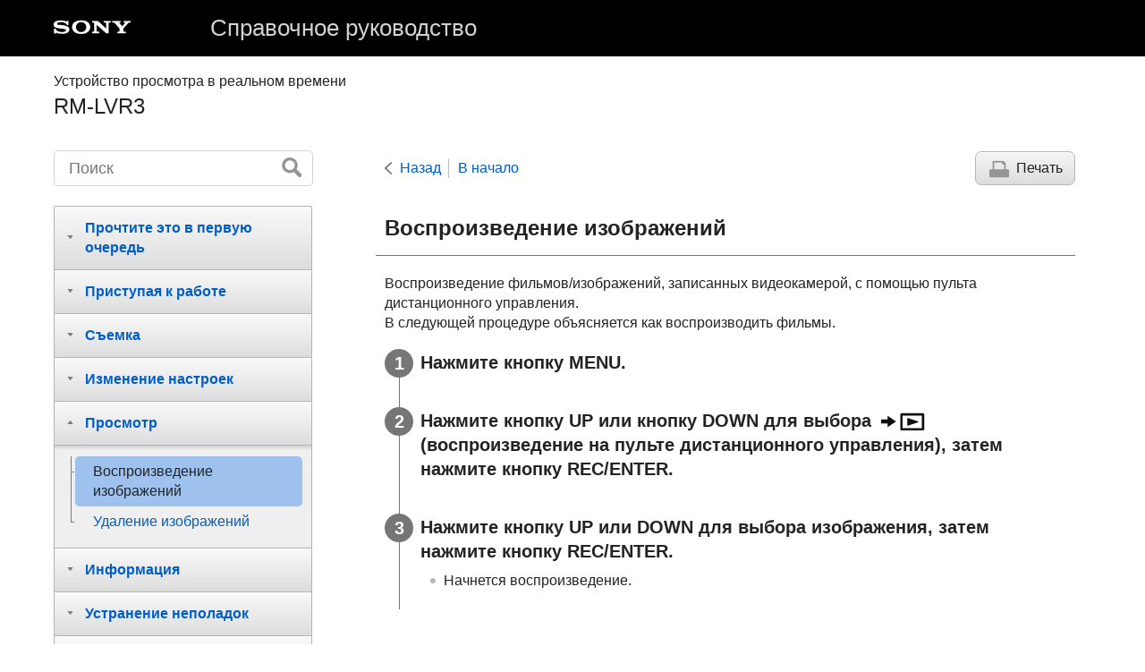

--- FILE ---
content_type: text/html
request_url: https://helpguide.sony.net/cam/1650/v1/ru/contents/TP0000913414.html
body_size: 19899
content:
<!DOCTYPE html>
<html lang="ru" dir="ltr" data-manual-number="4-585-585-12(2)">
<head>
<!-- saved from url=(0016)http://localhost -->
<meta charset="utf-8" />
<meta http-equiv="X-UA-Compatible" content="IE=edge" />
<meta name="format-detection" content="telephone=no" />
<meta name="viewport" content="width=device-width" />
<meta name="author" content="Sony Corporation" />
<meta name="copyright" content="Copyright 2016 Sony Corporation" />
<meta name="description" content="На пульте дистанционного управления можно воспроизвести изображения, записанные видеокамерой." />
<meta name="keywords" content="Устройство просмотра в реальном времени,RM-LVR3" />

<title>Справочное руководство | Воспроизведение изображений</title>
<link href="../common/css/master.css" rel="stylesheet" />
<!--[if lt IE 9]><link href="../common/css/master_ie8.css" rel="stylesheet" /><![endif]-->
<link href="../common/css/en.css" rel="stylesheet" />
<link id="print_css" href="../common/css/print.css" rel="stylesheet" media="print" />
<!--[if lt IE 9]><script src="../common/js/html5shiv-printshiv.js"></script><![endif]-->
<script src="../search/resource.json" charset="utf-8"></script>
<script src="../common/js/search_library.js" charset="utf-8"></script>
<script src="../common/js/onload.js" charset="utf-8"></script>
<script src="../common/js/run_head.js" charset="utf-8"></script>
</head>
<body data-page-type="contents">
<header role="banner">
<div class="global">
<div class="inner"><img src="../common/img/logo.png" alt="SONY" class="global-logo" /><a href="../index.html" class="global-title"><span class="uicontrol">Справочное руководство</span></a></div>
</div><!-- /.global -->
<div class="manual-name">
<div class="inner">
<h1><span class="category-name">Устройство просмотра в реальном времени</span><span class="model-name">RM-LVR3<span class="model-number"></span></span></h1>
</div>
</div><!-- /.manual-name -->
</header>

<div class="inner">
<div class="utility">
<ul class="utility-nav">
<li class="utility-menu"><a href="#menu"><img src="../common/img/icon_utility_menu.png" alt="menu" /></a></li>
<li class="utility-search"><a href="#header-search" id="header-search-toggle"><img src="../common/img/icon_utility_search.png" alt="Поиск" /></a></li>
</ul>
<form class="form-search" id="header-search" role="search" onsubmit="return false;">
<div><input type="text" id="id_search" class="form-search-input" value="" title="Поиск" onkeydown="fncSearchKeyDown(event.keyCode, this.value);" /><input type="image" id="id_search_button" class="form-search-button" alt="Поиск" src="../common/img/button_search.png" /></div>
</form>
</div><!-- /.utility -->

<ul class="page-nav">
<li class="back"><a href="javascript:history.back();">Назад</a></li>
<li class="top"><a href="../index.html">В начало</a></li>
<li class="print"><a href="javascript:openPrintWindow();">Печать</a></li>
</ul><!-- /.page-nav -->

<main role="main" id="main">
<h2 id="id_title">Воспроизведение изображений</h2>
<div id="id_content">

<div class="abstract">

<p>Воспроизведение фильмов/изображений, записанных видеокамерой, с помощью пульта дистанционного управления.</p>
<p>В следующей процедуре объясняется как воспроизводить фильмы.</p>
</div>
<div class="taskbody">
  <ol class="step-list">
    <li class="step"><div class="step-desc">Нажмите кнопку MENU.</div></li>
    <li class="step"><div class="step-desc">Нажмите кнопку UP или кнопку DOWN для выбора <img src="image/si0240.png" alt=""/> (воспроизведение на пульте дистанционного управления), затем нажмите кнопку REC/ENTER.</div></li>
    <li class="step"><div class="step-desc">Нажмите кнопку UP или DOWN для выбора изображения, затем нажмите кнопку REC/ENTER.</div>
      <div class="stepresult">
        <ul class="list">
          <li>Начнется воспроизведение.</li>
        </ul>
      </div>
    </li>
  </ol>
  <div class="example">
    <h4><b>Возврат в режим съемки</b></h4>
    <p>Нажмите кнопку MENU, кнопку UP или кнопку DOWN и выберите <img src="image/si0440.png" alt=""/> (переключение в режим съемки), затем нажмите кнопку REC/ENTER.</p>
  </div>
  <div class="postreq">
    <div class="note"><h4>Примечание</h4>
      
      <ul>
        <li>Не удастся воспроизвести звук.</li>
        <li>Частота кадров, отображаемая на ЖК-экране во время воспроизведения, зависит от состояния связи по сети Wi-Fi между пультом дистанционного управления и видеокамерой. Она отличается от частоты кадров, используемой при съемке.</li>
      </ul>
    </div>
    <div class="hint"><h4>Совет</h4>
      
      <ul>
        <li>При воспроизведении фильма можно выполнять следующие операции.<ul class="list">
            <li>Быстрая перемотка назад: нажмите кнопку UP.</li>
            <li>Быстрая перемотка вперед: нажмите кнопку DOWN.</li>
            <li>Пауза: нажмите кнопку REC/ENTER.</li>
          </ul>
        </li>
      </ul>
    </div>
  </div>
</div>
</div><!-- /#id_content -->
<div class="return-pagetop"><a href="#top">В начало страницы</a></div>

</main>

<div id="sub">
<div class="scrollable">
<nav role="navigation" id="menu">
<ul class="level1">
<li><button type="button"><span>Прочтите это в первую очередь</span></button>
<ul class="level2">
<li><a href="TP0000913407.html"><span>Идентификация компонентов</span></a></li>
<li><a href="TP0000913406.html"><span>Индикация экрана в режиме одиночного соединения</span></a></li>
<li><a href="TP0000913374.html"><span>Индикация экрана в режиме нескольких подключений</span></a></li>
</ul>
</li>
<li><button type="button"><span>Приступая к работе</span></button>
<ul class="level2">
<li><a href="TP0000913377.html"><span>Зарядка пульта дистанционного управления</span></a></li>
<li><a href="TP0000913370.html"><span>Прикрепление пульта дистанционного управления к ремню</span></a></li>
<li><a href="TP0001111033.html"><span>Прикрепление пульта дистанционного управления к Установочный адаптер</span></a></li>
<li><a href="TP0000913372.html"><span>Включение/выключение питания пульта дистанционного управления</span></a></li>
<li><a href="TP0000913367.html"><span>Настройка даты и времени</span></a></li>
<li><button type="button"><span>Подключение пульта дистанционного управления к камере по сети Wi-Fi (одиночное соединение)</span></button>
<ul class="level3">
<li><a href="TP0000913394.html"><span>Проверка режима соединения</span></a></li>
<li><a href="TP0000913392.html"><span>Подключение пульта дистанционного управления к одной видеокамере по сети Wi-Fi</span></a></li>
</ul>
</li>
<li><button type="button"><span>Подключение пульта дистанционного управления к нескольким камерам по сети Wi-Fi (несколько соединений)</span></button>
<ul class="level3">
<li><a href="TP0000913389.html"><span>Подключение пульта дистанционного управления к нескольким камерам по сети Wi-Fi</span></a></li>
<li><a href="TP0000913386.html"><span>Сброс информации о подключении для всех зарегистрированных видеокамер</span></a></li>
</ul>
</li>
</ul>
</li>
<li><button type="button"><span>Съемка</span></button>
<ul class="level2">
<li><button type="button"><span>Видеосъемка или фотосъемка</span></button>
<ul class="level3">
<li><a href="TP0000913384.html"><span>Переключение режимов съемки</span></a></li>
<li><a href="TP0000913382.html"><span>Съемка</span></a></li>
<li><a href="TP0001111040.html"><span>Использование функции увеличения</span></a></li>
<li><a href="TP0000913429.html"><span>Эксплуатация с помощью функции управления многокамерной съемкой</span></a></li>
<li><a href="TP0000913431.html"><span>Функция блокировки кнопок</span></a></li>
</ul>
</li>
</ul>
</li>
<li><button type="button"><span>Изменение настроек</span></button>
<ul class="level2">
<li><button type="button"><span>Список элементов настройки</span></button>
<ul class="level3">
<li><a href="TP0000913433.html"><span>Список элементов настройки</span></a></li>
<li><a href="TP0001111034.html"><span>Способ настройки элементов</span></a></li>
</ul>
</li>
<li><button type="button"><span>Настройки съемки</span></button>
<ul class="level3">
<li><a href="TP0000913432.html"><span>Настройка качества изображения</span></a></li>
<li><a href="TP0000913424.html"><span>Формат видеосъемки</span></a></li>
<li><a href="TP0001111032.html"><span>Размер изображения в режиме “Интервальн. Съемка”</span></a></li>
<li><a href="TP0000913425.html"><span>Время циклической видеозаписи</span></a></li>
<li><a href="TP0000913421.html"><span>Переключение режима фотосъемки</span></a></li>
<li><a href="TP0000913428.html"><span>Интервал фотосъемки</span></a></li>
<li><a href="TP0000913427.html"><span>Автоспуск</span></a></li>
<li><a href="TP0000913426.html"><span>Интервал съемки в режиме “Интервальн. Съемка”</span></a></li>
<li><a href="TP0001111028.html"><span>Номер снимка в режиме “Интервальн. Съемка”</span></a></li>
<li><a href="TP0000913435.html"><span>
  
    
    SteadyShot (фильм)
    
  
  
</span></a></li>
<li><a href="TP0001149976.html"><span>SteadyShot (фотография) (FDR-X3000/HDR-AS300)</span></a></li>
<li><a href="TP0000913434.html"><span>Настройка угла</span></a></li>
<li><a href="TP0001111041.html"><span>Режим увеличения</span></a></li>
<li><a href="TP0000913437.html"><span>Переворот</span></a></li>
<li><a href="TP0000913419.html"><span>Сдвиг AE</span></a></li>
<li><a href="TP0001111039.html"><span>Режим AE “Интервальн. Съемка”</span></a></li>
<li><a href="TP0000913436.html"><span>Сцена</span></a></li>
<li><a href="TP0000913418.html"><span>Баланс белого</span></a></li>
<li><a href="TP0000913417.html"><span>Цветовой режим</span></a></li>
<li><a href="TP0000913423.html"><span>Настройка системы аудиозаписи</span></a></li>
<li><a href="TP0000913422.html"><span>Подавление шумов от ветра</span></a></li>
</ul>
</li>
<li><button type="button"><span>Настройки видеокамеры</span></button>
<ul class="level3">
<li><a href="TP0001111037.html"><span>Настройка питания пульта дистанционного управления Bluetooth</span></a></li>
<li><a href="TP0000913365.html"><span>Формат </span></a></li>
<li><a href="TP0000913391.html"><span>Временной код/информационный бит</span></a></li>
<li><a href="TP0000913388.html"><span>ИК-пульт дистанционного управления</span></a></li>
<li><a href="TP0000913369.html"><span>Сигнал</span></a></li>
<li><a href="TP0001111031.html"><span>Громкость сигнала</span></a></li>
<li><a href="TP0001111030.html"><span>Настройка лампы</span></a></li>
<li><a href="TP0001111038.html"><span>Запись одним нажатием</span></a></li>
<li><a href="TP0000913368.html"><span>Автовыключение питания</span></a></li>
<li><a href="TP0000913379.html"><span>Переключение режимов NTSC/PAL</span></a></li>
<li><a href="TP0000913366.html"><span>Версия (камера)</span></a></li>
</ul>
</li>
<li><button type="button"><span>Настройки пульта дистанционного управления</span></button>
<ul class="level3">
<li><a href="TP0000913403.html"><span>Режим самолета</span></a></li>
<li><a href="TP0000913408.html"><span>Режим соединения</span></a></li>
<li><a href="TP0001111036.html"><span>Настройка Bluetooth</span></a></li>
<li><a href="TP0000913405.html"><span>Сброс сетевых настроек</span></a></li>
<li><a href="TP0001111025.html"><span>Автоматическое отключение монитора во время съемки</span></a></li>
<li><a href="TP0001149977.html"><span>Зеркальный режим</span></a></li>
<li><a href="TP0000913376.html"><span>Поворот дисплея</span></a></li>
<li><a href="TP0000913378.html"><span>Яркость монитора</span></a></li>
<li><a href="TP0000913371.html"><span>Настройка даты и времени</span></a></li>
<li><a href="TP0001111026.html"><span>Значение региона</span></a></li>
<li><a href="TP0001111027.html"><span>Настройка перехода на летнее время</span></a></li>
<li><a href="TP0001111029.html"><span>Формат даты</span></a></li>
<li><a href="TP0000913404.html"><span>Версия</span></a></li>
<li><a href="TP0000913373.html"><span>Сброс настроек</span></a></li>
</ul>
</li>
</ul>
</li>
<li><button type="button"><span>Просмотр</span></button>
<ul class="level2">
<li><a href="TP0000913414.html"><span>Воспроизведение изображений</span></a></li>
<li><a href="TP0000913410.html"><span>Удаление изображений</span></a></li>
</ul>
</li>
<li><button type="button"><span>Информация</span></button>
<ul class="level2">
<li><button type="button"><span>Меры предосторожности</span></button>
<ul class="level3">
<li><a href="TP0000913412.html"><span>Использование</span></a></li>
<li><a href="TP0000913401.html"><span>О конденсации влаги</span></a></li>
<li><a href="TP0000913402.html"><span>О переноске</span></a></li>
<li><a href="TP0000913400.html"><span>Рабочие температуры</span></a></li>
<li><a href="TP0000913383.html"><span>Обращение с ЖК-экраном </span></a></li>
<li><a href="TP0000913385.html"><span>Характеристики водонепроницаемости</span></a></li>
</ul>
</li>
<li><a href="TP0000913413.html"><span>Перечень значений разницы во времени между мировыми столицами</span></a></li>
<li><a href="TP0000913415.html"><span>Технические характеристики</span></a></li>
<li><a href="TP0000913409.html"><span>Товарные знаки</span></a></li>
<li><a href="TP0000913411.html"><span>Примечание о лицензии</span></a></li>
<li><button type="button"><span>Уход и хранение</span></button>
<ul class="level3">
<li><a href="TP0000913387.html"><span>Уход и хранение</span></a></li>
<li><a href="TP0000913390.html"><span>Техническое обслуживание ЖК-экрана</span></a></li>
<li><a href="TP0000913393.html"><span>Обслуживание пульта дистанционного управления в воде или рядом с береговой линией</span></a></li>
</ul>
</li>
<li><button type="button"><span>Батарейный блок</span></button>
<ul class="level3">
<li><a href="TP0000913395.html"><span>Батарейный блок</span></a></li>
<li><a href="TP0001111035.html"><span>Снижение энергопотребления батареи пульта дистанционного управления</span></a></li>
</ul>
</li>
<li><a href="TP0000913396.html"><span>Утилизация пульта дистанционного управления</span></a></li>
</ul>
</li>
<li><button type="button"><span>Устранение неполадок</span></button>
<ul class="level2">
<li><a href="TP0000913397.html"><span>Не удается подключить пульт дистанционного управления и видеокамеру по сети Wi-Fi.</span></a></li>
<li><a href="TP0000913380.html"><span>Не удается включить пульт дистанционного управления.</span></a></li>
<li><a href="TP0000913381.html"><span>Питание пульта дистанционного управления внезапно выключается.</span></a></li>
<li><a href="TP0000913375.html"><span>Не удается зарядить пульт дистанционного управления.</span></a></li>
<li><a href="TP0000913430.html"><span>Показания индикатора оставшегося заряда неправильные.</span></a></li>
</ul>
</li>
<li><button type="button"><span>Предупреждающие индикаторы и сообщения об ошибках</span></button>
<ul class="level2">
<li><a href="TP0000913420.html"><span>Индикация ошибок на устройстве просмотра в реальном времени</span></a></li>
</ul>
</li>
</ul>
</nav>

<footer role="contentinfo">
<div class="manual-number" dir="ltr">4-585-585-12(2)</div>
<div class="manual-copyright" dir="ltr">Copyright 2016 Sony Corporation</div>
</footer>
</div>
</div><!-- /.sub -->
<div class="return-pagetop-s"><a href="#top"><img src="../common/img/arrow_return_pagetop_s.png" alt="В начало страницы" /></a></div>
</div><!-- /.inner -->
<script src="../common/js/jquery.min.js" type="text/javascript" charset="utf-8"></script>
<script src="../common/js/run_foot.js" type="text/javascript" charset="utf-8"></script>
<script language="JavaScript" type="text/javascript" src="/js/s_code.js"></script>
<script language="JavaScript" type="text/javascript"><!--
/* You may give each page an identifying name, server, and channel on the next lines. */
/************* DO NOT ALTER ANYTHING BELOW THIS LINE ! **************/
var s_code=s.t();if(s_code)document.write(s_code)//--></script>
<!--/DO NOT REMOVE/-->
<!-- End SiteCatalyst code version: H.23.4. -->
</body>
</html>

--- FILE ---
content_type: application/x-javascript
request_url: https://helpguide.sony.net/cam/1650/v1/ru/common/js/search_library.js
body_size: 16465
content:
function fncSearchKeyDown(a,d,b){try{if(a==13)b!=undefined?document.getElementById("id_search_button_sub").click():document.getElementById("id_search_button").click()}catch(f){}}function fncGetResourceByResourceId(a){try{for(var d=eval(resource),b=d.length,f=0;f<b;f++)if(d[f].id==a)return d[f].value;return""}catch(c){}}
function fncLoadResource(){try{for(var a=eval(resource),d=a.length,b=0;b<d;b++){if(document.getElementById("id_res_"+a[b].id))document.getElementById("id_res_"+a[b].id).innerHTML=a[b].value;if(document.title=="")if(a[b].id=="title")document.title=a[b].value}}catch(f){}}
function fncSearchBox(){try{var a=fncGetResourceByResourceId("enter_search_keyword");if(document.getElementById("id_search"))if("placeholder"in document.getElementById("id_search"))document.getElementById("id_search").placeholder=a;else{if(document.getElementById("id_search").value=="")document.getElementById("id_search").value=fncGetResourceByResourceId("enter_search_keyword");if(document.getElementById("id_search").value==fncGetResourceByResourceId("enter_search_keyword"))document.getElementById("id_search").style.color=
"#808080";document.getElementById("id_search").onfocus=function(){if(this.value==fncGetResourceByResourceId("enter_search_keyword")){this.value="";document.getElementById("id_search").style.color="#000000"}};document.getElementById("id_search").onblur=function(){if(this.value==""){this.value=fncGetResourceByResourceId("enter_search_keyword");document.getElementById("id_search").style.color="#808080"}}}}catch(d){}try{if(document.getElementById("id_search_sub"))if("placeholder"in document.getElementById("id_search_sub"))document.getElementById("id_search_sub").placeholder=
a;else{if(document.getElementById("id_search_sub").value=="")document.getElementById("id_search_sub").value=fncGetResourceByResourceId("enter_search_keyword");if(document.getElementById("id_search_sub").value==fncGetResourceByResourceId("enter_search_keyword"))document.getElementById("id_search_sub").style.color="#808080";document.getElementById("id_search_sub").onfocus=function(){if(this.value==fncGetResourceByResourceId("enter_search_keyword")){this.value="";document.getElementById("id_search_sub").style.color=
"#000000"}};document.getElementById("id_search_sub").onblur=function(){if(this.value==""){this.value=fncGetResourceByResourceId("enter_search_keyword");document.getElementById("id_search_sub").style.color="#808080"}}}}catch(b){}}function fncPushHistoryEntry(a,d,b){if(["http:","https:"].indexOf(window.location.protocol)!==-1)if(window.history.pushState){a.preventDefault();window.history.pushState(b,document.title,d.href);fncDoSearch(b,true)}}
function fncGetPagerStartTag(a,d,b){b=fncGetEncodeText(b);var f="";if(a){a=fncGetEncodeText(OHP.URL.getPathWithParams(window.location.href,{page:d}));d=fncGetEncodeText("fncPushHistoryEntry(event, this, "+d+")");f=' href="'+a+'" onclick="'+d+'"'}return'<a class="'+b+'"'+f+">"}var search;
function fncDoSearch(a,d){try{var b=document.getElementById("id_search").value;var f=b=b.trim();if(b==""||b==fncGetResourceByResourceId("enter_search_keyword"))document.getElementById("id_search_results").innerHTML=fncGetNoneFoundMessage("");else{var c=/([$()\-^\\\|\[\]{},:+*.?])/g;if(c.exec(b)!=null)b=b.replace(c,"\\$1");var e=false,i=[],h=b.length;for(c=0;c<h;c++){var g=b.substring(c,c+1);if(g=='"'||g=="\u201d"||g=="\u201c"){g="";e=!e}else if(e&&(g==" "||g=="\u3000"||g=="\t"))g="___SPACE___";i.push(g)}b=
i.join("");e=false;i=[];h=f.length;for(c=0;c<h;c++){g=f.substring(c,c+1);if(g=='"'||g=="\u201d"||g=="\u201c"){g="";e=!e}else if(e&&(g==" "||g=="\u3000"||g=="\t"))g="___SPACE___";i.push(g)}f=i.join("");g=/[\s\u3000]+/;var j=b.split(g),l=f.split(g);if(j.join("")==""){document.getElementById("id_search").value=fncGetResourceByResourceId("enter_search_keyword");document.getElementById("id_search").style.color="#808080";document.getElementById("id_search_results").innerHTML=fncGetNoneFoundMessage("");
return false}h=j.length;for(c=0;c<h;c++)j[c]=j[c].replace(/___SPACE___/g," ");h=l.length;for(c=0;c<h;c++)l[c]=l[c].replace(/___SPACE___/g," ");f=l.join(" ");var n=fncGetConstantByName("search_show_around");n||(n=50);var z=g=n,m=fncGetConstantByName("search_show_result_count");m||(m=10);var r=fncGetConstantByName("search_page_max_range");r||(r=5);var u=parseInt(r/2),D=parseInt(r/2);n=0;e=[];i=[];var E=[],k=[];E.push('<div class="search_result_conditions" id="id_search_result_item"></div>');for(var F=
j.length,p=0;p<F;p++){var v=j[p];if(document.getElementById("id_search_options_multibyte"))if(document.getElementById("id_search_options_multibyte").checked){v=fncConvertSearchText(v,true);j[p]=v}var A="ig";if(document.getElementById("id_search_options_case")){if(document.getElementById("id_search_options_case").checked)A="g"}else if(fncGetCookie("SEARCH-OPTIONS-CASE")=="TRUE")A=""}h=search.length;for(c=h-1;c>=0;c--){var w=fncGetDecodeText(search[c].body),M=search[c].toc_id,s=fncGetEncodeText(search[c].title);
s=s.replace(/\u00b6+/g,"");s=fncGetDecodeText(s);if(w){F=j.length;h=[];for(p=0;p<F;p++){v=j[p];var B=true,H=false,x=RegExp("("+v+")",A),I=x.exec(s),J=x.exec(w);if(J==null&&I==null){B=false;break}else if(I!=null){var y=s.search(x);if(y!=-1)if(fncIsEntity(s,v,l[p],x)==true){B=false;break}else H=true}else if(J!=null){y=w.search(x);if(y!=-1){if(fncIsEntity(w,v,l[p],x)==true){B=false;break}for(var C=w.substring(y-g,y+z);;)if(C.substring(0,1).match(/[\u0E31]|[\u0E47-\u0E4E]|[\u0E34-\u0E3A]/)!=null)C=C.substring(1);
else break;h.push(C)}}}if(B){var K=false;if(h.length==0){h.push(w.substring(0,g+z));K=true}var o={};o.title=s;o.toc_id=M;o.nPage=a;o.onlyHitTitle=K;o.summaryTexts=h.join("...");H?e.push(o):i.push(o);n++}}}for(l=a*m-m;l<=a*m-1;l++){if(l<=e.length-1)o=e[l];else if(l<=n-1)o=i[l-e.length];else break;var N=fncMarkingSummary(o.summaryTexts,j,A);k.join("")==""&&k.push('<ul class="list impact">');k.push("<li>");k.push("<a href=\"javascript:fncOpenTopic('"+o.toc_id+"', "+o.nPage+');void(0);">');k.push("<span>");
k.push(o.title);k.push("</span>");k.push("<p>");o.onlyHitTitle||k.push("...");k.push(N);k.push("...");k.push("</p>");k.push("</a>");k.push("</li>")}if(k.join("")!=""){k.push("</ul>");E.push('<input id="id_search_texts" style="display:None;" value="'+b+'" />');document.getElementById("id_search_results").innerHTML=E.join("")+k.join("");document.getElementById("id_search_results").style.backgroundColor="#FFFFFF";d&&window.scroll(0,0);OHP.Command.dispatch(OHP.Command.CONTENT_CHANGED);b=[];b.push('<div class="turn-page">');
b.push('<span class="inner">');j=a>1;var t;t=document.documentElement.getAttribute("dir")=="rtl"?"../common/img/arrow_turnpage_right":"../common/img/arrow_turnpage_left";t+=j?".png":"_disabled.png";var O=fncGetPagerStartTag(j,a-1,"left");b.push(O+'<img src="'+t+'" alt="'+fncGetResourceByResourceId("search_prev")+'" /></a> ');var q=parseInt(n/m);n%m!=0&&q++;t=1;m=q;if(a-u>1)t=a-u;if(document.getElementById("id_search_result_item")){u=[];if(n==0)u.push(fncGetNoneFoundMessage(f));else{var L;L=a*parseInt(fncGetConstantByName("search_show_result_count"))>
n?n:a*parseInt(fncGetConstantByName("search_show_result_count"));u.push("<h2>"+fncGetSearchFoundMessage(f)+"</h2>");u.push("<p>"+fncGetSearchCountMessage(a,L,n)+"</p>")}document.getElementById("id_search_result_item").innerHTML=u.join("")}if(r>=q){m=q;t=1}else if(a+D<=r)m=r;else if(a+D>=q){m=q;t=m-r+1}else m=a+D;for(c=t;c<=m;c++){f=a===c;var P=fncGetPagerStartTag(!f,c,f?"active":"");b.push(P+c+"</a>")}q=a+1<=q;var G;G=document.documentElement.getAttribute("dir")=="rtl"?"../common/img/arrow_turnpage_left":
"../common/img/arrow_turnpage_right";G+=q?".png":"_disabled.png";var Q=fncGetPagerStartTag(q,a+1,"right");b.push(" "+Q+'<img src="'+G+'" alt="'+fncGetResourceByResourceId("search_next")+'" /></a>');b.push("</span>");b.push("</div>");document.getElementById("id_search_status").innerHTML=b.join("")}else document.getElementById("id_search_results").innerHTML=fncGetNoneFoundMessage(f)}}catch(R){}}
function fncGetNoneFoundMessage(a){var d=[];d.push("<h2>"+fncGetSearchFoundMessage(a)+"</h2>");d.push('<div class="guidance">');d.push("<p>"+fncGetResourceByResourceId("search_none_found_message_title")+"</p>");d.push("<h3>"+fncGetResourceByResourceId("search_none_found_message_body")+"</h3>");d.push("<ul>");for(a=1;fncGetResourceByResourceId("search_none_found_message_"+a)!="";){d.push("<li>"+fncGetResourceByResourceId("search_none_found_message_"+a)+"</li>");a++}d.push("</ul>");d.push("</div>");
document.getElementById("id_inner").style.display="none";return d.join("")}function fncSearchResultScroll(a){document.getElementById("id_search_results").scrollTop=a}function fncOpenTopic(a){try{var d=document.getElementById("id_search").value,b=a+".html";OHP.URL.open(b,{search:d})}catch(f){OHP.URL.open(b)}}function fncGetConstantByName(a){try{return eval(constant)[0][a]}catch(d){}}function fncGetCookiePrefixName(){try{return"EMANUAL-"+fncGetResourceByResourceId("pub_number")+"-"}catch(a){}}
function fncSetCookie(a,d){try{document.cookie=fncGetCookiePrefixName()+a+"="+encodeURIComponent(d)+";path=/;"}catch(b){}}function fncGetCookie(a){try{for(var d=document.cookie.split("; "),b=d.length,f=0;f<b;f++){var c=d[f].split("=");if(fncGetCookiePrefixName()+a==c[0])if(c[1])return decodeURIComponent(c[1])}return""}catch(e){}}
function fncIsEntity(a,d,b,f){for(var c=true,e=a.search(f);e!=-1;){c="";var i=a.substring(0,e),h=i.lastIndexOf("&");if(b.indexOf("&")!=0)if(d!="&")if(h!=-1)c=i.substring(h);i="";h=a.substring(e+b.length);var g=h.indexOf(";");if(b.lastIndexOf(";")!=b.length-1)if(b!=";")if(g!=-1)i=h.substring(0,g+1);c=c+b.toLowerCase()+i;if(c=="&amp;"&&b!="&"||c=="&lt;"&&b!=">"||c=="&gt;"&&b!="<"||c=="&quot;"&&b!='"')c=true;else{c=false;break}a=a.substring(e+f.source.length-2);e=a.search(f)}return c}
function fncMarkingSummary(a,d,b){for(var f=0,c=0;c<d.length;c++){switch(f){case 0:strMarkerColor=String.fromCharCode(8320);break;case 1:strMarkerColor=String.fromCharCode(8321);break;case 2:strMarkerColor=String.fromCharCode(8322);break;case 3:strMarkerColor=String.fromCharCode(8323);break;case 4:strMarkerColor=String.fromCharCode(8324);break;case 5:strMarkerColor=String.fromCharCode(8325);break;case 6:strMarkerColor=String.fromCharCode(8326);break;case 7:strMarkerColor=String.fromCharCode(8327);
break;case 8:strMarkerColor=String.fromCharCode(8328);break;case 9:strMarkerColor=String.fromCharCode(8329)}var e=d[c],i="("+e+")";e=e.replace(/&amp;/g,String.fromCharCode(726));e=e.replace(/&quot;/g,String.fromCharCode(698));e=e.replace(/&lt;/g,String.fromCharCode(753));e=e.replace(/&gt;/g,String.fromCharCode(754));e=RegExp(i,b);a=a.replace(/&amp;/g,String.fromCharCode(726));a=a.replace(/&quot;/g,String.fromCharCode(698));a=a.replace(/&lt;/g,String.fromCharCode(753));a=a.replace(/&gt;/g,String.fromCharCode(754));
a=a.replace(e,function(h){return String.fromCharCode(8261)+strMarkerColor+h+String.fromCharCode(8262)});a=a.replace(/\u02D6/g,"&amp;");a=a.replace(/\u02BA/g,"&quot;");a=a.replace(/\u02F1/g,"&lt;");a=a.replace(/\u02F2/g,"&gt;");f++;if(f>=10)f=0}d=RegExp("\u2046","g");a=a.replace(RegExp("\u2045([\u2080-\u2089])","g"),"<b>");a=a.replace(d,"</b>");a=a.replace(/\u2080/g,"0");a=a.replace(/\u2081/g,"1");a=a.replace(/\u2082/g,"2");a=a.replace(/\u2083/g,"3");a=a.replace(/\u2084/g,"4");a=a.replace(/\u2085/g,
"5");a=a.replace(/\u2086/g,"6");a=a.replace(/\u2087/g,"7");a=a.replace(/\u2088/g,"8");a=a.replace(/\u2089/g,"9");return a=a.replace(/\u00b6+/g,"")}
function fncConvertSearchText(a,d){try{var b="",f=fncGetRegExpArray();a=a.replace(/&lt;/g,"<");a=a.replace(/&gt;/g,">");a=a.replace(/&amp;/g,"&");for(var c=a.length,e=0;e<c;e++){var i=a.substring(e,e+1),h="";if(i.match(/[\u005C]/)){var g=a.substring(e+1,e+2);if(i.match(/([$()\-^\\\|\[\]{},:+*.?])/)){h=fncGetRegExpString(i+g,f);e++}}else if(i.match(/[\uFF66-\uFF9F]/)){g=a.substring(e+1,e+2);if(g.match(/[\uFF9E-\uFF9F]/)){var j=i+g;h=fncGetRegExpString(j,f);if(h!=j)e+=g.length}}else if(i.match(/[A-Za-z0-9]/)){var l=
i.charCodeAt(0)+65248,n=String.fromCharCode(l);h="("+i+"|"+n+")"}else if(i.match(/[\uFF21-\uFF3A\uFF41-\uFF5A\uFF10-\uFF19]/)){var z=i.charCodeAt(0)-65248;j=String.fromCharCode(z);h="("+j+"|"+i+")"}if(h=="")h=fncGetRegExpString(i,f);b+=h}if(d){b=b.replace(/&/g,"&amp;");b=b.replace(/</g,"&lt;");b=b.replace(/>/g,"&gt;")}return b}catch(m){}}
function fncGetRegExpString(a,d){for(var b=a,f=fncGetRegExpSeparator(),c=d.length,e=0;e<c;e++){for(var i=d[e],h=i.split(f),g=h.length,j=0;j<g;j++)if(h[j]==a){b=i.replace(f,"|");b="("+b+")";break}if(b!=a)break}return b}
function fncGetRegExpArray(){var a=fncGetRegExpSeparator();return["\uff71"+a+"\u30a2","\uff72"+a+"\u30a4","\uff73"+a+"\u30a6","\uff74"+a+"\u30a8","\uff75"+a+"\u30aa","\uff76"+a+"\u30ab","\uff77"+a+"\u30ad","\uff78"+a+"\u30af","\uff79"+a+"\u30b1","\uff7a"+a+"\u30b3","\uff7b"+a+"\u30b5","\uff7c"+a+"\u30b7","\uff7d"+a+"\u30b9","\uff7e"+a+"\u30bb","\uff7f"+a+"\u30bd","\uff80"+a+"\u30bf","\uff81"+a+"\u30c1","\uff82"+a+"\u30c4","\uff83"+a+"\u30c6","\uff84"+a+"\u30c8","\uff85"+a+"\u30ca","\uff86"+a+"\u30cb",
"\uff87"+a+"\u30cc","\uff88"+a+"\u30cd","\uff89"+a+"\u30ce","\uff8a"+a+"\u30cf","\uff8b"+a+"\u30d2","\uff8c"+a+"\u30d5","\uff8d"+a+"\u30d8","\uff8e"+a+"\u30db","\uff8f"+a+"\u30de","\uff90"+a+"\u30df","\uff91"+a+"\u30e0","\uff92"+a+"\u30e1","\uff93"+a+"\u30e2","\uff94"+a+"\u30e4","\uff95"+a+"\u30e6","\uff96"+a+"\u30e8","\uff97"+a+"\u30e9","\uff98"+a+"\u30ea","\uff99"+a+"\u30eb","\uff9a"+a+"\u30ec","\uff9b"+a+"\u30ed","\uff9c"+a+"\u30ef","\uff66"+a+"\u30f2","\uff9d"+a+"\u30f3","\uff67"+a+"\u30a1","\uff68"+
a+"\u30a3","\uff69"+a+"\u30a5","\uff6a"+a+"\u30a7","\uff6b"+a+"\u30a9","\uff6f"+a+"\u30c3","\uff6c"+a+"\u30e3","\uff6d"+a+"\u30e5","\uff6e"+a+"\u30e7","\uff73\uff9e"+a+"\u30f4","\uff76\uff9e"+a+"\u30ac","\uff77\uff9e"+a+"\u30ae","\uff78\uff9e"+a+"\u30b0","\uff79\uff9e"+a+"\u30b2","\uff7a\uff9e"+a+"\u30b4","\uff7b\uff9e"+a+"\u30b6","\uff7c\uff9e"+a+"\u30b8","\uff7d\uff9e"+a+"\u30ba","\uff7e\uff9e"+a+"\u30bc","\uff7f\uff9e"+a+"\u30be","\uff80\uff9e"+a+"\u30c0","\uff81\uff9e"+a+"\u30c2","\uff82\uff9e"+
a+"\u30c5","\uff83\uff9e"+a+"\u30c7","\uff84\uff9e"+a+"\u30c9","\uff8a\uff9e"+a+"\u30d0","\uff8b\uff9e"+a+"\u30d3","\uff8c\uff9e"+a+"\u30d6","\uff8d\uff9e"+a+"\u30d9","\uff8e\uff9e"+a+"\u30dc","\uff8a\uff9f"+a+"\u30d1","\uff8b\uff9f"+a+"\u30d4","\uff8c\uff9f"+a+"\u30d7","\uff8d\uff9f"+a+"\u30da","\uff8e\uff9f"+a+"\u30dd","!"+a+"\uff01",'"'+a+"\u201d","#"+a+"\uff03","\\$"+a+"\uff04","%"+a+"\uff05","&"+a+"\uff06","'"+a+"\u2019","\\("+a+"\uff08","\\)"+a+"\uff09","\\*"+a+"\uff0a","\\+"+a+"\uff0b","\\,"+
a+"\uff0c","\\-"+a+"\uff0d","\\."+a+"\uff0e","/"+a+"\uff0f","\\:"+a+"\uff1a",";"+a+"\uff1b","<"+a+"\uff1c","="+a+"\uff1d",">"+a+"\uff1e","\\?"+a+"\uff1f","@"+a+"\uff20","\\["+a+"\uff3b","\\\\"+a+"\uffe5","\\]"+a+"\uff3d","\\^"+a+"\uff3e","_"+a+"\uff3f","`"+a+"\u2018","\\{"+a+"\uff5b","\\|"+a+"\uff5c","\\}"+a+"\uff5d","~"+a+"\uff5e","\uff61"+a+"\u3002","\uff62"+a+"\u300c","\uff63"+a+"\u300d","\uff64"+a+"\u3001","\uff65"+a+"\u30fb"]}function fncGetRegExpSeparator(){return"###Separator###"}
function fncGetSearchFoundMessage(a){return fncGetResourceByResourceId("search_found_message_1_prefix")+fncGetResourceByResourceId("search_word_open")+fncGetEncodeText(a)+fncGetResourceByResourceId("search_word_close")+fncGetResourceByResourceId("search_found_message_1_suffix")}
function fncGetSearchCountMessage(a,d,b){return fncGetResourceByResourceId("search_found_count_message_open")+fncGetResourceByResourceId("search_found_count_message_prefix")+((a-1)*parseInt(fncGetConstantByName("search_show_result_count"))+1)+fncGetResourceByResourceId("search_found_sub_message_to")+d+fncGetResourceByResourceId("search_found_sub_message_1")+b+fncGetResourceByResourceId("search_found_count_message_suffix")+fncGetResourceByResourceId("search_found_count_message_close")}
function fncGetSearchCountMessageBottom(a,d,b){return fncGetResourceByResourceId("search_found_count_message_prefix")+((a-1)*parseInt(fncGetConstantByName("search_show_result_count"))+1)+fncGetResourceByResourceId("search_found_sub_message_to")+d+fncGetResourceByResourceId("search_found_sub_message_1")+b+fncGetResourceByResourceId("search_found_count_message_suffix")}
function fncGetEncodeText(a){if(a!=null){a=a.replace(/&/g,"&amp;");a=a.replace(/</g,"&lt;");a=a.replace(/>/g,"&gt;");a=a.replace(/\"/g,"&quot;")}return a}function fncGetDecodeText(a){if(a!=null){a=a.replace(/&amp;/g,"&");a=a.replace(/&lt;/g,"<");a=a.replace(/&gt;/g,">");a=a.replace(/&quot;/g,'"')}return a}String.prototype.trim=function(){return this.replace(/(^\s+|\s+$)/g,"")};
